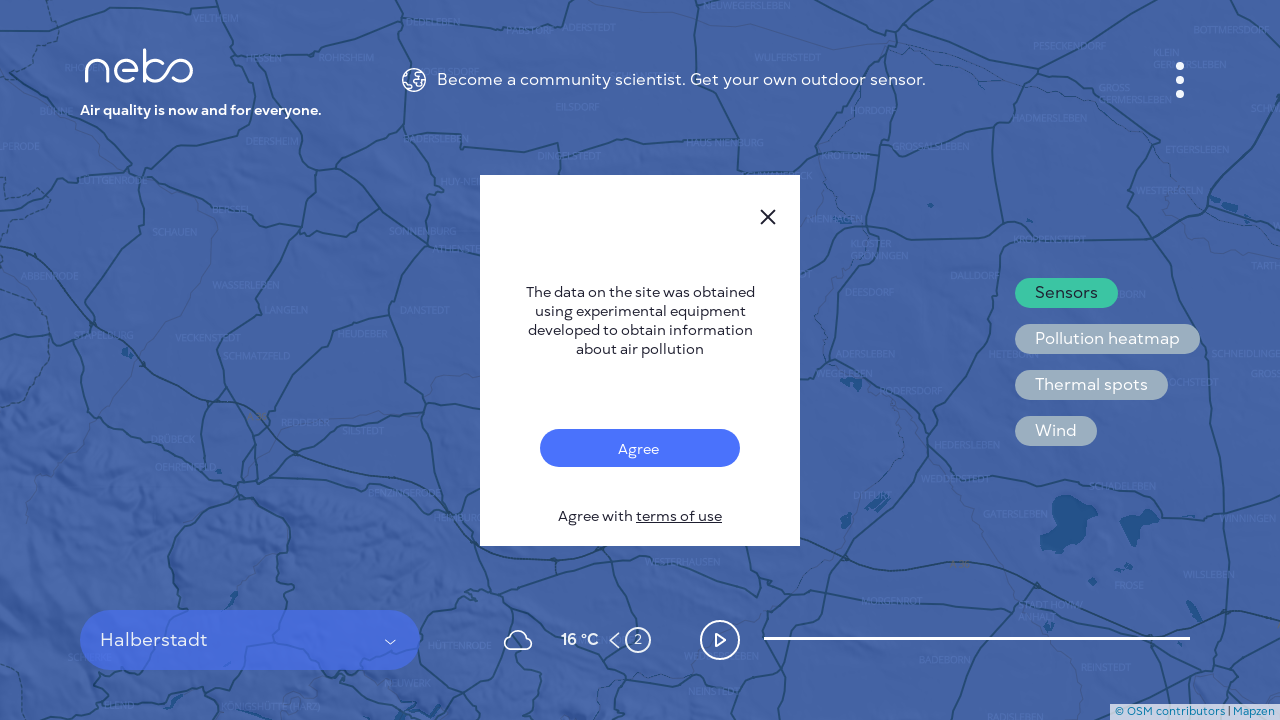

--- FILE ---
content_type: text/html; charset=utf-8
request_url: https://nebo.live/halberstadt
body_size: 7262
content:
<!DOCTYPE html>
<html>
<head>
<script async='' src='https://www.googletagmanager.com/gtag/js?id=UA-175055083-1'></script>
<script>
  window.dataLayer = window.dataLayer || [];
  function gtag(){dataLayer.push(arguments);}
  gtag('js', new Date());
  gtag('config', 'UA-175055083-1');
</script>
<title>Nebo.Live</title>
<link rel="shortcut icon" type="image/ico" href="/assets/favicon-f0d60bf91fd5bc8126833d493b5bf3f35c87c9fcfab15699c55bb9a47828454c.ico" />
<link rel="apple-touch-icon" type="image/ico" href="/assets/favicon-f0d60bf91fd5bc8126833d493b5bf3f35c87c9fcfab15699c55bb9a47828454c.ico" />
<meta name="csrf-param" content="authenticity_token" />
<meta name="csrf-token" content="BfBCpR+VXlUUPn3OmIZAF3HcRu+Sa6wdtpUUdn/tO8atrCUL8VdKkNhSU7CUiCgDchEoN3TeFZ6oTs4U+nOyVg==" />
<meta content='text/html; charset=UTF-8' http-equiv='Content-Type'>
<meta content='#3556A1' name='theme-color'>
<meta content='width=device-width, initial-scale=1' name='viewport'>
<meta content='Halberstadt' property='og:title'>
<meta content='Halberstadt Air Quality Index (AQI) is now translation missing: en.aqi_message_zone_-1 (). ' name='description'>
<meta content='Halberstadt Air Quality Index (AQI) is now translation missing: en.aqi_message_zone_-1 (). Public Air Monitoring Network' property='og:description'>
<meta content='https://nebo.live/en/halberstadt' property='og:url'>
<meta content='https://nebo.live/nebo-sq-b.jpg' property='og:image'>
<meta content='image/jpeg' property='og:image:type'>
<meta content='400' property='og:image:width'>
<meta content='400' property='og:image:height'>
<meta content='Nebo.Live logo' property='og:image:alt'>

<link rel="stylesheet" media="screen" href="//unpkg.com/leaflet@1.5.1/dist/leaflet.css" />
<link rel="stylesheet" media="screen" href="//cdn.jsdelivr.net/gh/orestbida/cookieconsent@v3.0.0-rc.17/dist/cookieconsent.css" />
<link rel="stylesheet" media="all" href="/assets/application-f66094620828d35821d1837af7b634831dbcb67d055652bfcb53e06e874e71f4.css" data-turbolinks-track="reload" />
<script src="//cdnjs.cloudflare.com/ajax/libs/jquery/3.3.1/jquery.min.js"></script>
<script src="//cdn.jsdelivr.net/npm/js-cookie@2/src/js.cookie.min.js"></script>
<script src="//code.highcharts.com/highcharts.js"></script>
<script src="//cdnjs.cloudflare.com/ajax/libs/jstimezonedetect/1.0.7/jstz.min.js"></script>
<script src="//cdn.jsdelivr.net/gh/orestbida/cookieconsent@v3.0.0-rc.17/dist/cookieconsent.umd.js"></script>

</head>
<body>
<div class='app'>
<div class='loader'>
<svg fill='none' viewbox='0 0 40 21' xmlns='http://www.w3.org/2000/svg'>
<defs>
<clippath id='clipPathId'>
<path d='M10.4374 19.8601C7.97939 19.8601 5.65537 18.9282 3.89633 17.2361C2.02663 15.4378 0.995645 13.0206 1.00001 10.4315C0.998558 7.83957 2.02807 5.42235 3.89777 3.62399C5.65827 1.93194 7.98084 1 10.4403 1H10.4665C12.9362 1.00728 15.2631 1.95232 17.0207 3.6604C17.0789 3.71573 17.1357 3.77252 17.191 3.82931C17.6657 4.31567 17.6585 5.09471 17.1721 5.57087C16.6858 6.04558 15.9067 6.0383 15.4305 5.55195C15.3898 5.50972 15.3475 5.46748 15.3039 5.42526C12.6376 2.83184 8.28664 2.82019 5.60586 5.39904C4.22251 6.72852 3.46239 8.51668 3.46239 10.4315C3.46239 12.3478 4.22397 14.1345 5.60586 15.464C8.275 18.0298 12.6143 18.0283 15.2806 15.4582L15.2826 15.4562C15.3256 15.4147 15.3671 15.3745 15.4072 15.3329L15.4597 15.2805L15.5179 15.2339C15.5325 15.2208 17.4298 13.6613 19.0928 10.1942C20.862 6.50718 22.8944 4.67938 23.2904 4.34447C23.3312 4.30227 23.3735 4.26143 23.4157 4.22069C25.1747 2.52573 27.4987 1.59087 29.9597 1.58942H29.9655C32.4235 1.58942 34.7475 2.52136 36.5065 4.21341C38.3762 6.01177 39.4072 8.42899 39.4028 11.018C39.4043 13.61 38.3748 16.0272 36.5051 17.8256C34.7446 19.5176 32.422 20.4496 29.9626 20.4496H29.9363C27.4667 20.4423 25.1398 19.4972 23.3822 17.7892C23.3239 17.7338 23.2672 17.677 23.2118 17.6202C22.7371 17.1339 22.7444 16.3548 23.2307 15.8787C23.7171 15.404 24.4961 15.4113 24.9723 15.8976C25.0131 15.9398 25.0553 15.9821 25.099 16.0243C27.7652 18.6177 32.1162 18.6294 34.797 16.0505C36.1803 14.721 36.9405 12.9329 36.9405 11.018C36.9405 9.10173 36.1789 7.31502 34.797 5.98555C32.1279 3.41981 27.7885 3.42126 25.1223 5.99138L25.1202 5.99345L25.1199 5.99367C25.0771 6.03508 25.0356 6.07514 24.9956 6.11661L24.9432 6.16903L24.8849 6.21563C24.8704 6.22873 22.9734 7.79006 21.3105 11.2572C19.5413 14.9442 17.5085 16.7702 17.1124 17.1051C17.0717 17.1473 17.0295 17.188 16.9873 17.2288L16.9872 17.2289C15.2281 18.9238 12.9041 19.8587 10.4432 19.8601H10.4374Z' fill='#d3d3d3'></path>
</clippath>
</defs>
<path d='M10.4374 19.8601C7.97939 19.8601 5.65537 18.9282 3.89633 17.2361C2.02663 15.4378 0.995645 13.0206 1.00001 10.4315C0.998558 7.83957 2.02807 5.42235 3.89777 3.62399C5.65827 1.93194 7.98084 1 10.4403 1H10.4665C12.9362 1.00728 15.2631 1.95232 17.0207 3.6604C17.0789 3.71573 17.1357 3.77252 17.191 3.82931C17.6657 4.31567 17.6585 5.09471 17.1721 5.57087C16.6858 6.04558 15.9067 6.0383 15.4305 5.55195C15.3898 5.50972 15.3475 5.46748 15.3039 5.42526C12.6376 2.83184 8.28664 2.82019 5.60586 5.39904C4.22251 6.72852 3.46239 8.51668 3.46239 10.4315C3.46239 12.3478 4.22397 14.1345 5.60586 15.464C8.275 18.0298 12.6143 18.0283 15.2806 15.4582L15.2826 15.4562C15.3256 15.4147 15.3671 15.3745 15.4072 15.3329L15.4597 15.2805L15.5179 15.2339C15.5325 15.2208 17.4298 13.6613 19.0928 10.1942C20.862 6.50718 22.8944 4.67938 23.2904 4.34447C23.3312 4.30227 23.3735 4.26143 23.4157 4.22069C25.1747 2.52573 27.4987 1.59087 29.9597 1.58942H29.9655C32.4235 1.58942 34.7475 2.52136 36.5065 4.21341C38.3762 6.01177 39.4072 8.42899 39.4028 11.018C39.4043 13.61 38.3748 16.0272 36.5051 17.8256C34.7446 19.5176 32.422 20.4496 29.9626 20.4496H29.9363C27.4667 20.4423 25.1398 19.4972 23.3822 17.7892C23.3239 17.7338 23.2672 17.677 23.2118 17.6202C22.7371 17.1339 22.7444 16.3548 23.2307 15.8787C23.7171 15.404 24.4961 15.4113 24.9723 15.8976C25.0131 15.9398 25.0553 15.9821 25.099 16.0243C27.7652 18.6177 32.1162 18.6294 34.797 16.0505C36.1803 14.721 36.9405 12.9329 36.9405 11.018C36.9405 9.10173 36.1789 7.31502 34.797 5.98555C32.1279 3.41981 27.7885 3.42126 25.1223 5.99138L25.1202 5.99345L25.1199 5.99367C25.0771 6.03508 25.0356 6.07514 24.9956 6.11661L24.9432 6.16903L24.8849 6.21563C24.8704 6.22873 22.9734 7.79006 21.3105 11.2572C19.5413 14.9442 17.5085 16.7702 17.1124 17.1051C17.0717 17.1473 17.0295 17.188 16.9873 17.2288L16.9872 17.2289C15.2281 18.9238 12.9041 19.8587 10.4432 19.8601H10.4374Z' fill='#d3d3d3'></path>
<path clip-path='url(#clipPathId)' d='M18.5 7L17.5 5.5L14 3L11 2L7 3L4.5 4.5L3 7L2 9.5L2.5 12L3.5 14.5L5.5 17L8 18.5H11.5L15 17.5L17.5 15.5L19 12.5L20.5 10L22 8L23.5 5.5L26.5 3.5L29 3H31.5L34 3.5L36 5.5L37.5 8L38 10V12.5L37.5 14.5L36 17L34 18L31.5 19H29L27 18.5L25 17.5L22.5 15L22 14.5' id='loader-anim-path' stroke-width='4' stroke='black' style='stroke-dasharray: 98;  stroke: #4479ff; stroke-linecap: round;'></path>
</svg>
</div>

<div class='interface'>
<div class='top'>
<div class='logo-wrap'>
<div class='logo'></div>
<div class='logo-text'>
Air quality is now and for everyone.
</div>
</div>
<div class='notice-top'>
<div class='notice-wrap'>
<img class="notice" alt="nebo-logo" src="/assets/earth-c47d947978eb49b406176738bce76bb05e08b76e5361cb20fafa2dee5df05d09.svg" />
<div class='text'>
<a href='https://nebo.live/pages/neboair'>
Become a community scientist. Get your own outdoor sensor.
</a>
</div>
</div>
</div>
<button aria-label='Menu' class='menu-button' data-open='menuPopup'>
<span></span>
</button>
</div>
<script>
  const notice       = document.querySelector('div.notice-wrap');
  const noticeHidden = document.querySelector('div.notice-hidden');
  
  const toggleMenu = () => {
    noticeHidden.classList.toggle('is-show');
  };
  
  notice.addEventListener('click', e => {
    e.stopPropagation();
  
    toggleMenu();
  });
  
  document.addEventListener('click', e => {
    if (noticeHidden) {
      let target = e.target;
      let its_hidden = target == noticeHidden || noticeHidden.contains(target);
      let its_notice = target == notice;
      let hidden_is_show = noticeHidden.classList.contains('is-show');
  
      if (!its_hidden && !its_notice && hidden_is_show) {
        toggleMenu();
      }
    }
  });
</script>

<div class='mid'>
<ul class='buttons'>
<li>
<button aria-label='Layers' data-open='tooltip'>
<svg fill='none' height='34' viewbox='0 0 34 34' width='34' xmlns='http://www.w3.org/2000/svg'>
<path d='M13.9571 20.7301L5.17377 15.1399C4.77184 14.884 4.44095 14.5308 4.21172 14.113C3.98248 13.6953 3.8623 13.2265 3.8623 12.75C3.8623 12.2735 3.98248 11.8047 4.21172 11.3869C4.44095 10.9692 4.77184 10.616 5.17377 10.3601L13.9571 4.76991C14.8665 4.19103 15.9221 3.88354 17.0001 3.88354C18.0781 3.88354 19.1337 4.19103 20.0431 4.76991L28.8264 10.3601C29.2284 10.616 29.5593 10.9692 29.7885 11.3869C30.0177 11.8047 30.1379 12.2735 30.1379 12.75C30.1379 13.2265 30.0177 13.6953 29.7885 14.113C29.5593 14.5308 29.2284 14.884 28.8264 15.1399L20.0431 20.7301C19.1337 21.309 18.0781 21.6164 17.0001 21.6164C15.9221 21.6164 14.8665 21.309 13.9571 20.7301Z' stroke-width='2' stroke='white'></path>
<path d='M25.9053 17L28.8279 18.8601C29.2298 19.116 29.5607 19.4692 29.7899 19.8869C30.0191 20.3047 30.1393 20.7735 30.1393 21.25C30.1393 21.7265 30.0191 22.1953 29.7899 22.6131C29.5607 23.0308 29.2298 23.384 28.8279 23.6399L20.0431 29.2301C19.1337 29.809 18.0781 30.1164 17.0001 30.1164C15.9221 30.1164 14.8665 29.809 13.9571 29.2301L5.17377 23.6399C4.77184 23.384 4.44095 23.0308 4.21172 22.6131C3.98248 22.1953 3.8623 21.7265 3.8623 21.25C3.8623 20.7735 3.98248 20.3047 4.21172 19.8869C4.44095 19.4692 4.77184 19.116 5.17377 18.8601L8.09494 17' stroke-width='2' stroke='white'></path>
</svg>
</button>
<div class='tooltip'>
<ul>
<li>
<p id='toggleLayer_sensors'>
Sensors
</p>
</li>
<li>
<p id='toggleLayer_heatmap'>
Pollution heatmap
</p>
</li>
<li>
<p id='toggleLayer_thermal_spots'>
Thermal spots
</p>
</li>
<li>
<p id='toggleLayer_wind_global'>
Wind
</p>
</li>
</ul>
</div>
</li>
</ul>
</div>

<div class='bot'>
<div class='wrap-select-weather'>
<div class='select-subject'>
<div class='selected'>
<span>
Halberstadt
</span>
</div>
<div class='places'>
<div class='body'>
<div class='cities' id='cities_list'></div>
<div class='empty' id='cities_notise'></div>
</div>
<div class='search'>
<input placeholder='Enter city name' type='text'>
<img alt="S" src="/assets/search-8e28ca5db55c9a0e46a63b28c166cbff5b0b147e2e9f60253c0fd6322aad90cc.svg" />
</div>
</div>
</div>

<div class='weather-wrap'>
<div class='weather'>
<div class='weather-img cloud'></div>
<div class='temperature'>
16 &degC
</div>
<div class='wind'>
<img id="wind-direction" style="transform: translate(-50%, -50%) rotate(270deg);" title="2 m\s" src="/assets/wind-direction-9f0ba8b14d248ddeea24dfe0bbc2ad53e486e5b912e6580f3564c9da98bad8d8.svg" />
<span>
2
</span>
</div>
</div>
</div>
</div>
<button aria-label='Playpause timeline' class='play-button is-stop'>
<span></span>
</button>
<div class='history-slider'></div>
</div>

</div>
<div class='popup' id='menuPopup'>
<button aria-label='close' class='close'>
<img alt="X" src="/assets/close-e1f178e63eedadde5de5bbf22de4af340bca22c1e3f34c6c3f38600a6e310db3.svg" />
</button>
<div class='body'>
<nav class='main-menu'>
<ul>
<li>
<a href="/en/users/me">Cabinet</a>
</li>
<li>
<a class='active' href='/'>
City map
</a>
</li>
<li>
<a href='https://nebo.live/pages/en/neboair'>
Sensor Nebo
</a>
</li>
<li>
<a href='https://nebo.live/pages/en/'>
About us
</a>
</li>
<li>
<a class='language' href='#'>
Site language
<svg fill='none' height='6' viewBox='0 0 7 6' width='7'>
<path d='M3.5 6L0.468911 0.750001L6.53109 0.75L3.5 6Z'></path>
</svg>
</a>
<ul id='language-menu'>
<li>
<a href='/en/halberstadt'>
English
</a>
</li>
<li>
<a href='/cs/halberstadt'>
Česky
</a>
</li>
<li>
<a href='/de/halberstadt'>
Deutsch
</a>
</li>
<li>
<a href='/es/halberstadt'>
Español
</a>
</li>
<li>
<a href='/fr/halberstadt'>
Français
</a>
</li>
</ul>
</li>
</ul>
</nav>
<div class='wrap-button-menu'>
<div class='button-menu'>
<nav class='menu-two'>
<ul>
<li>
<a href='https://nebo.live/pages/en/works'>
How it works
</a>
</li>
<li>
<a href='https://nebo.live/pages/en/research'>
Research
</a>
</li>
<li>
<a href='https://nebo.live/pages/en/privacy-policy'>
Privacy policy
</a>
</li>
<li>
<a href='https://nebo.live/pages/en/terms-conditions'>
Terms &amp; Conditions
</a>
</li>
<li>
<a href='https://nebo.live/pages/en/installation'>
Installation guide
</a>
</li>
<li>
<a href='https://nebo.live/pages/en/api'>
API
</a>
</li>
<li>
<a href='https://nebo.live/pages/en/faq'>
FAQ
</a>
</li>
<li>
<a href='https://nebo.live/pages/en/contact'>
Contacts us
</a>
</li>
</ul>
</nav>
<nav class='menu-app'>
<ul>
<li>
<a href='https://play.google.com/store/apps/details?id=nebo.live'>
<div class='android'></div>
</a>
</li>
<li>
<a href='https://apps.apple.com/app/id1271451328'>
<div class='apple'></div>
</a>
</li>
</ul>
</nav>
</div>
</div>
</div>
</div>
<script>
  var language = document.querySelector('.language');
  
  language.addEventListener("click", function () {
    language.classList.toggle('active');
  });
  
  language.addEventListener('blur', function() {
    language.classList.remove('active');
  });
</script>

<div class='map' id='mapInstance'></div>
<div class='popup' id='ratingPollutionPopup'>
<button class='close'>
<img alt="close" src="/assets/close-e1f178e63eedadde5de5bbf22de4af340bca22c1e3f34c6c3f38600a6e310db3.svg" />
</button>
<div class='body'></div>
</div>
<div class='popup' id='graficPollutionPopup'>
<div class='body'></div>
</div>
<div id='experimental-notification-wrapper'>
<div class='experimental-notification'>
<button class='close' id='notification-close'>
<img alt="X" src="/assets/close-e1f178e63eedadde5de5bbf22de4af340bca22c1e3f34c6c3f38600a6e310db3.svg" />
</button>
<div class='information'>
The data on the site was obtained using experimental equipment developed to obtain information about air pollution
</div>
<div class='toggles'>
<div class='toggle'>
<label for='toggle_experimental_notification'>
<input id='toggle_experimental_notification' type='checkbox' value='value'>
<span>
Agree
</span>
</input>
</label>
<div class='text'>
Agree with <a href='https://en.nebo.live/terms_of_use' target='_blank'>terms of use</a>
</div>
</div>
</div>
</div>
</div>

<div class='hided'></div>
<script src="//unpkg.com/leaflet@1.5.1/dist/leaflet.js"></script>
<script src="//unpkg.com/leaflet.markercluster@1.4.1/dist/leaflet.markercluster.js"></script>
<script src="/assets/libraries/leaflet-velocity-6d4d864f4b4186ccefbf52307be521bf5b07defe51057da1b65ab5250404170c.js"></script>
<script src="/assets/libraries/leaflet-hillshade-9d1d52025b9f43d0ab31a372a7400de95437d4f25e4582b4e8683576ba1c28bb.js"></script>
<script src="/assets/heatmap/heatmap-10b1d3e04fa61972413245fa7e945561852795bc03b95f70c47bc3f8b60177d1.js"></script>
<script src="/assets/heatmap/leaflet-heatmap-1cd22b22b9dd294819652c6cfd9197d8d8c1ebf0a1746e561b090f4df651f64d.js"></script>
<script src="/assets/leaflet-util-673fd54ecbbf357152e0fd5484f16c9ed5b9327023074ceda244487023583589.js"></script>
<script src="/assets/layer-buttons-c5069d971dffcac80f7de2b523ba0a8ed3944c55e1a1cee0372f25b9ee4d0911.js"></script>
<script src="/assets/util-1e2e2c08a03d380871af69aeacacac17133c70c15a4fe98790bbfbb7dbecd787.js"></script>
<script src="/assets/searcher-159490ff604f6d189d2b0001ddfbd2d631564b8c9c0691e25729c11cb9135368.js"></script>
<script src="/assets/timeline-c5fad2b7ab9297a07ec58a46456df3b28e081662c39bd2cf4cdc5adccb762289.js"></script>
<script>
  Cookies.set("root_path", "/en/halberstadt", { expires: 730 });
  
  var past = [[-1]];
  var meteos = [[-2, 270, 2, "04d"]];
  var markers = [];
  var markers_cities = [];
  
  var nil = -1;
  
  var map;
  var max_heatmap = 300;
  
  var cluster_markers = [];
  var cluster_claims = [];
  
  var testData = {
    max: max_heatmap,
    min: 50,
    data: getPointsMarkers()
  };
  
  var cfg = {
    gradient: {
      '0'   : '#3556A1',
      '0.2' : '#EDC51E',
      '0.4' : '#FF9C00',
      '0.6' : '#FF4B39',
      '1'   : '#0f0f0f'
    },
    "minOpacity": .8,
    "blur": 1,
    "radius": 0.02,
    "scaleRadius": true,
    "latField": 'lat',
    "lngField": 'lng',
    "valueField": 'count'
  };
  
  var mymap = L.map('mapInstance', {
    minZoom: 1,
    maxZoom: 18
  }).setView([51.8895, 11.0559], 11);
  
  var heatmapLayer = new HeatmapOverlay(cfg);
  var cluster = L.markerClusterGroup();
  var cities = L.markerClusterGroup();
  var thermal_layer = L.layerGroup();
  var velocityLayer = L.velocityLayer();
  var hillshade_data = {vert: 5, sunEl: 45, sunAz: 45, resolution: 100};
  
  $("#list-sensors-link").click(function() {
    document.querySelector(".loader").classList.add("is-show");
  });
  
  function initMap() {
    L.tileLayer('https://nebo.live/tiles/styles/nebo/{z}/{x}/{y}.png', {
        maxZoom: 18,
        attribution: '<a href="https://www.openstreetmap.org/copyright" target="_blank">© OSM contributors</a> | <a href="https://mapzen.com/" target="_blank">Mapzen</a>',
        id: 'mapbox.streets'
      }).addTo(mymap);
  
    mymap.attributionControl.setPrefix(false);
  
    mymap.on('zoomend',function(e){
        hillshade_data.resolution = 0.2 * Math.pow(2, 20 - mymap.getZoom());
    });
  
    mymap.on('layeradd', function(evt) {
        if (evt.layer.options.myLayerId == 2) {
            console.log('Layer added: ', evt.layer.options.myLayerId);
            ajax_get('/en/cities/all/average.json', function(data) {
                cities = setMarkersJSON(mymap, data, false, "halberstadt", false);
                mymap.addLayer(cities);
            });
        }
    });
  
    var hillshade = L.tileLayer.Hillshade('https://s3.amazonaws.com/elevation-tiles-prod/terrarium/{z}/{x}/{y}.png', {
        calculateElevation: function(pixel) {
            // The method used to extract elevations from the DEM.
            // red + green * 2 + blue * 3
            //
            // Other frequently used methods include the Mapbox format
            // (red * 256 * 256 + green * 256 + blue) * 0.1 - 10000
            // and the Terrarium format
            // (red * 256 + green + blue / 256) - 32768
            //
            return (pixel[0] * 256 + pixel[1] + pixel[2] / 256) - 32768;
        },
        data: hillshade_data,
        opacity: 0.1
    }).addTo(mymap);
  
    heatmapLayer.addTo(mymap)
  
    var latlng = L.latLng(56.008647, 92.870700);
  
    var iconOptions = {
      circleColor: 'red',
      circleText: "150",
      fontColor: 'white'
    };
  
    cluster = setMarkers(mymap, markers, true, "", true, true, 2);
    mymap.addLayer(cluster);
  
    // check current cookies state and do action
    if (+Cookies.get("show_sensors") || !Cookies.get("show_sensors")) {
        showSensors();
        document.querySelector('#toggleLayer_sensors').classList.add('is-selected');
    } else {
        hideSensors();
    }
    if (+Cookies.get("show_heatmap")) {
        showHeatMap();
        document.querySelector('#toggleLayer_heatmap').classList.add('is-selected');
    } else {
        hideHeatMap();
    }
    if (+Cookies.get("show_thermal_spots")) {
        showThermal();
        document.querySelector('#toggleLayer_thermal_spots').classList.add('is-selected');
    } else {
        hideThermal();
    }
    if (+Cookies.get("show_wind_global")) {
        loadWindGlobal();
        document.querySelector('#toggleLayer_wind_global').classList.add('is-selected');
    } else {
        hideWindGlobal();
    }
  }
  
  $( document ).ready(function(){
    initMap();
    if(window.location.href.includes('?noui')){
      document.querySelector('.interface .menu-button').remove();
      document.querySelector('.interface .mid').remove();
      document.querySelector('.interface .bot').remove();
      document.querySelector('.leaflet-control-container').remove();
    }
  });
</script>


</div>
<script src="/assets/firebase/firebase-4f855fd3860975c7d5cb2e9a7f61e8ef0a4598bbec17999f65cfef0e6e29b886.js"></script>
<script src="/assets/firebase/firebase-notification-d5f650b16ed1bbd43b48e189b2cb7ad4a03b6198ad85239030e043db241830fa.js"></script>
<script src="/assets/application-fea25e66a66c1233083e7a7dae92563b256d7ecab89f2d75c8081afdde757ade.js" data-turbolinks-track="reload"></script>
</body>
</html>
<script>
  CookieConsent.run({
    categories: {
        necessary: {
            enabled: true,  // this category is enabled by default
            readOnly: true  // this category cannot be disabled
        },
        analytics: {}
    },
  
    language: {
        default: 'en',
        translations: {
            en: {
                consentModal: {
                    title: 'We use cookies',
                    description: 'By clicking “Accept all”, you agree Nebo can store cookies on your device and disclose information in accordance with our <a href="https://nebo.live/pages/privacy-policy">Policy</a>',
                    acceptAllBtn: 'Accept all',
                    acceptNecessaryBtn: 'Accept only necessary',
                    showPreferencesBtn: 'Manage Individual preferences'
                },
                preferencesModal: {
                    title: 'Manage cookie preferences',
                    acceptAllBtn: 'Accept all',
                    acceptNecessaryBtn: 'Reject all',
                    savePreferencesBtn: 'Accept current selection',
                    closeIconLabel: 'Close modal',
                    sections: [
                        {
                            title: 'Strictly Necessary cookies',
                            description: 'These cookies are essential for the proper functioning of the website and cannot be disabled.',
  
                            //this field will generate a toggle linked to the 'necessary' category
                            linkedCategory: 'necessary'
                        }
                    ]
                }
            }
        }
    }
  });
</script>


--- FILE ---
content_type: text/css
request_url: https://nebo.live/assets/application-f66094620828d35821d1837af7b634831dbcb67d055652bfcb53e06e874e71f4.css
body_size: 9850
content:
/*! normalize.css v8.0.1 | MIT License | github.com/necolas/normalize.css */html{line-height:1.15;-webkit-text-size-adjust:100%}body{margin:0}main{display:block}h1{font-size:2em;margin:0.67em 0}hr{box-sizing:content-box;height:0;overflow:visible}pre{font-family:monospace, monospace;font-size:1em}a{background-color:transparent}abbr[title]{border-bottom:none;text-decoration:underline;-webkit-text-decoration:underline dotted;text-decoration:underline dotted}b,strong{font-weight:bolder}code,kbd,samp{font-family:monospace, monospace;font-size:1em}small{font-size:80%}sub,sup{font-size:75%;line-height:0;position:relative;vertical-align:baseline}sub{bottom:-0.25em}sup{top:-0.5em}img{border-style:none}button,input,optgroup,select,textarea{font-family:inherit;font-size:100%;line-height:1.15;margin:0}button,input{overflow:visible}button,select{text-transform:none}button,[type="button"],[type="reset"],[type="submit"]{-webkit-appearance:button}button::-moz-focus-inner,[type="button"]::-moz-focus-inner,[type="reset"]::-moz-focus-inner,[type="submit"]::-moz-focus-inner{border-style:none;padding:0}button:-moz-focusring,[type="button"]:-moz-focusring,[type="reset"]:-moz-focusring,[type="submit"]:-moz-focusring{outline:1px dotted ButtonText}fieldset{padding:0.35em 0.75em 0.625em}legend{box-sizing:border-box;color:inherit;display:table;max-width:100%;padding:0;white-space:normal}progress{vertical-align:baseline}textarea{overflow:auto}[type="checkbox"],[type="radio"]{box-sizing:border-box;padding:0}[type="number"]::-webkit-inner-spin-button,[type="number"]::-webkit-outer-spin-button{height:auto}[type="search"]{-webkit-appearance:textfield;outline-offset:-2px}[type="search"]::-webkit-search-decoration{-webkit-appearance:none}::-webkit-file-upload-button{-webkit-appearance:button;font:inherit}details{display:block}summary{display:list-item}template{display:none}[hidden]{display:none}html{font-family:'Gogh';box-sizing:border-box;font-size:16px;background-color:#fff;color:#1f1f30;height:100%;min-height:100%}body{box-sizing:border-box;-webkit-font-smoothing:antialiased;-moz-osx-font-smoothing:grayscale;height:100%;min-height:100%}*{box-sizing:border-box}a{text-decoration:none;color:inherit}ul{margin:0;list-style:none;padding:0}p{margin:0}h1,h2,h3,h4,h5{margin:0;font-weight:400;font-size:inherit}input{border:none;background-color:transparent;color:inherit;font-family:inherit;border-radius:0;-webkit-appearance:none;-moz-appearance:none;appearance:none;box-shadow:none !important;padding:0}input::-ms-clear{display:none}input::-webkit-contacts-auto-fill-button{visibility:hidden;display:none !important;pointer-events:none;position:absolute;right:0}input::-webkit-credentials-auto-fill-button{visibility:hidden;display:none !important;pointer-events:none;position:absolute;right:0}button{border:none;font-family:inherit;padding:0;background-color:transparent;color:inherit;outline:none;cursor:pointer}select{border:none;background-color:transparent;font-family:inherit;-webkit-appearance:none;padding:0;-moz-appearance:none;appearance:none}svg{max-width:100%}.disable-hover,.disable-hover *{pointer-events:none !important}.show-center{position:relative}.show-center:after{content:'';width:1px;height:100%;display:block;position:absolute;background:red;left:50%;top:50%;transform:translate(-50%, -50%)}.show-center:before{content:'';width:100%;height:1px;display:block;position:absolute;background:red;left:50%;top:50%;transform:translate(-50%, -50%)}#__bs_notify__{top:auto !important;bottom:0 !important;border-top-left-radius:5px !important;border-bottom-left-radius:0 !important}/*! nouislider - 14.5.0 - 5/11/2020 */.noUi-target{-webkit-touch-callout:none;-webkit-tap-highlight-color:rgba(0,0,0,0);-webkit-user-select:none;touch-action:none;-moz-user-select:none;user-select:none;box-sizing:border-box;position:relative}.noUi-target *{-webkit-touch-callout:none;-webkit-tap-highlight-color:rgba(0,0,0,0);-webkit-user-select:none;touch-action:none;-moz-user-select:none;user-select:none;box-sizing:border-box}.noUi-base{width:100%;height:100%;position:relative;z-index:1}.noUi-connects{width:100%;height:100%;position:relative;z-index:1;overflow:hidden;z-index:0}.noUi-connect,.noUi-origin{will-change:transform;position:absolute;z-index:1;top:0;right:0;-ms-transform-origin:0 0;-webkit-transform-origin:0 0;-webkit-transform-style:preserve-3d;transform-origin:0 0;transform-style:flat}.noUi-connect{height:100%;width:100%}.noUi-origin{height:10%;width:10%}.noUi-txt-dir-rtl.noUi-horizontal .noUi-origin{left:0;right:auto}.noUi-vertical .noUi-origin{width:0}.noUi-horizontal .noUi-origin{height:0}.noUi-handle{backface-visibility:hidden;position:absolute}.noUi-touch-area{height:100%;width:100%}.noUi-state-tap .noUi-connect,.noUi-state-tap .noUi-origin{transition:transform 0.3s}.noUi-state-drag *{cursor:inherit !important}.noUi-horizontal{height:18px}.noUi-horizontal .noUi-handle{width:34px;height:28px;right:-17px;top:-6px}.noUi-vertical{width:18px}.noUi-vertical .noUi-handle{width:28px;height:34px;right:-6px;top:-17px}.noUi-txt-dir-rtl.noUi-horizontal .noUi-handle{left:-17px;right:auto}.noUi-target{background:#FAFAFA;border-radius:4px;border:1px solid #D3D3D3;box-shadow:inset 0 1px 1px #F0F0F0, 0 3px 6px -5px #BBB}.noUi-connects{border-radius:3px}.noUi-connect{background:#3FB8AF}.noUi-draggable{cursor:ew-resize}.noUi-vertical .noUi-draggable{cursor:ns-resize}.noUi-handle{border:1px solid #D9D9D9;border-radius:3px;background:#FFF;cursor:default;box-shadow:inset 0 0 1px #FFF, inset 0 1px 7px #EBEBEB, 0 3px 6px -3px #BBB}.noUi-active{box-shadow:inset 0 0 1px #FFF, inset 0 1px 7px #DDD, 0 3px 6px -3px #BBB}.noUi-handle:before{content:"";display:block;position:absolute;height:14px;width:1px;background:#E8E7E6;left:14px;top:6px}.noUi-handle:after{content:"";display:block;position:absolute;height:14px;width:1px;background:#E8E7E6;left:14px;top:6px;left:17px}.noUi-vertical .noUi-handle:before{width:14px;height:1px;left:6px;top:14px}.noUi-vertical .noUi-handle:after{width:14px;height:1px;left:6px;top:14px;top:17px}[disabled] .noUi-connect{background:#B8B8B8}[disabled].noUi-target,[disabled].noUi-handle,[disabled] .noUi-handle{cursor:not-allowed}.noUi-pips{box-sizing:border-box;position:absolute;color:#999}.noUi-pips *{box-sizing:border-box}.noUi-value{position:absolute;white-space:nowrap;text-align:center}.noUi-value-sub{color:#ccc;font-size:10px}.noUi-marker{position:absolute;background:#CCC}.noUi-marker-sub,.noUi-marker-large{background:#AAA}.noUi-pips-horizontal{padding:10px 0;height:80px;top:100%;left:0;width:100%}.noUi-value-horizontal{transform:translate(-50%, 50%)}.noUi-rtl .noUi-value-horizontal{transform:translate(50%, 50%)}.noUi-marker-horizontal.noUi-marker{margin-left:-1px;width:2px;height:5px}.noUi-marker-horizontal.noUi-marker-sub{height:10px}.noUi-marker-horizontal.noUi-marker-large{height:15px}.noUi-pips-vertical{padding:0 10px;height:100%;top:0;left:100%}.noUi-value-vertical{transform:translate(0, -50%);padding-left:25px}.noUi-rtl .noUi-value-vertical{transform:translate(0, 50%)}.noUi-marker-vertical.noUi-marker{width:5px;height:2px;margin-top:-1px}.noUi-marker-vertical.noUi-marker-sub{width:10px}.noUi-marker-vertical.noUi-marker-large{width:15px}.noUi-tooltip{display:block;position:absolute;border:1px solid #D9D9D9;border-radius:3px;background:#fff;color:#000;padding:5px;text-align:center;white-space:nowrap}.noUi-horizontal .noUi-tooltip{transform:translate(-50%, 0);left:50%;bottom:120%}.noUi-vertical .noUi-tooltip{transform:translate(0, -50%);top:50%;right:120%}.noUi-horizontal .noUi-origin>.noUi-tooltip{transform:translate(50%, 0);left:auto;bottom:10px}.noUi-vertical .noUi-origin>.noUi-tooltip{transform:translate(0, -18px);top:auto;right:28px}@font-face{font-family:'Gogh';src:url(/assets/Spacetype-Gogh-Regular-f21573dba273c9162e0461835b8ca457261c0eed5d837517df3447deb7f8a975.woff) format("woff");font-weight:normal;font-style:normal}@font-face{font-family:'Gogh';src:url(/assets/Spacetype-Gogh-Bold-cbbe5a416e83b9c957cfe19d17437c635ca45d3316643da877b1763e835219e8.woff) format("woff");font-weight:bold;font-style:normal}.map-canvas{position:relative;top:0px;left:0px;height:100vh;width:100vw;z-index:0;background-color:#3556a1;float:left}.leaflet-container{background-color:#3556a1}.map-legend{position:absolute;width:30px;height:300px;left:30px;bottom:30%;z-index:10;border-radius:40px;background:#5C8DFD;background:linear-gradient(to top, #5C8DFD 0, #5C8DFD 7%, #F2C40F 12%, #F2C40F 25%, #F39C11 40%, #E84C3D 60%, #373746 80%);filter:progid:dximagetransform.microsoft.gradient(startcolorstr='$color_cerulean_approx', endcolorstr='$zone_5_back', gradienttype=1 )}.map-legend .zone{text-align:center;color:white}.map-legend .z-160{padding-top:15px;color:#E84C3D}.map-legend .z-55{padding-top:90px}.map-legend .z-35{padding-top:50px}.map-legend .z-12{padding-top:25px}.map-legend .z-0{padding-top:15px}.marker-inactive{display:none !important;color:gray;background-color:gray;font-size:20px;text-align:center;width:35px;white-space:nowrap}.map-label-claim{color:darkgrey;background-color:#fff0f5;font-size:20px;text-align:center;width:38px;white-space:nowrap;display:none !important}[class^='marker-zone']{font-size:14px;text-align:center;width:35px;white-space:nowrap}.marker-zone1{color:#1F1F30;background-color:#5C8DFD}.marker-zone2{color:#1F1F30;background-color:#F2C40F}.marker-zone3{color:#1F1F30;background-color:#F39C11}.marker-zone4{color:#1F1F30;background-color:#E84C3D}.marker-zone5{color:#E84C3D;background-color:#373746}.marker-zone6{color:#E84C3D;background-color:#000000}#floating-panel{position:absolute;top:10px;left:25%;z-index:5;background-color:#fff;padding:5px;border:1px solid #999;text-align:center;line-height:30px;padding-left:10px}.my-div-icon{min-width:24px;min-height:24px;border-radius:24px}.my-div-icon .sensor-link-remote{display:none}.my-div-icon-cluster{height:100%;width:100%;border-radius:60px}.my-div-icon-cluster .my-div-span{top:6px}.my-div-span{box-sizing:border-box;width:100%;height:100%;text-align:center;display:block;margin-top:3px;top:0;position:relative}.leaflet-cluster-anim .leaflet-marker-icon,.leaflet-cluster-anim .leaflet-marker-shadow{transition:transform 0.3s ease-out, opacity 0.3s ease-in}.leaflet-cluster-spider-leg{transition:stroke-dashoffset 0.3s ease-out, stroke-opacity 0.3s ease-in}.zone0{color:#1F1F30;background-color:#5C8DFD}.zone1{color:#1F1F30;background-color:#5C8DFD}.zone2{color:#1F1F30;background-color:#F2C40F}.zone3{color:#1F1F30;background-color:#F39C11}.zone4{color:#1F1F30;background-color:#E84C3D}.zone5{color:#E84C3D;background-color:#373746}.zone6{color:#E84C3D;background-color:#000000}*{-webkit-tap-highlight-color:transparent}@keyframes move{from{stroke-dashoffset:0}to{stroke-dashoffset:196}}.app{z-index:5000;height:100%;width:100%;overflow:hidden;position:fixed;top:0;right:0;bottom:0;left:0}.app .map{background:#3556A1;z-index:1000;position:absolute;top:0;right:0;bottom:0;left:0}.app .map .leaflet-control-container .leaflet-top.leaflet-left{display:none}@media screen and (max-width: 1023px){.app .map .leaflet-control-container .leaflet-top.leaflet-left{top:165px}}.app .interface{z-index:2000;position:absolute;top:0;right:0;bottom:0;left:0;width:100%;height:100%;pointer-events:none;display:flex;flex-direction:column;justify-content:space-between}.app .interface .top{width:100%;display:flex;align-items:center;box-sizing:border-box;padding:40px 80px 0 80px;z-index:1}@media screen and (max-width: 1023px){.app .interface .top{z-index:auto;flex-wrap:wrap;padding:40px 20px 0 20px}}.app .interface .top>*{pointer-events:auto;flex-shrink:0}.app .interface .top .logo-wrap{margin-right:80px}@media screen and (max-width: 768px){.app .interface .top .logo-wrap{margin-right:40px}}@media screen and (max-width: 576px){.app .interface .top .logo-wrap{margin-right:0}}.app .interface .top .logo-wrap .logo{background-image:url(/assets/logo-3d7e735ae76be30efc426a1a70810825014db244fe1dc19f3b434df784cd4cef.svg);background-size:contain;background-repeat:no-repeat;pointer-events:none;height:50px;width:120px}@media screen and (max-width: 768px){.app .interface .top .logo-wrap .logo{width:80px;height:30px;background-size:82px 35px;background-position:-1px -4px}}.app .interface .top .logo-wrap .logo-text{color:#FFFFFF;font-weight:bold;font-size:14px;line-height:19px;margin-top:10px}@media screen and (max-width: 768px){.app .interface .top .logo-wrap .logo-text{font-size:10px;line-height:14px}}@media screen and (max-width: 576px){.app .interface .top .logo-wrap .logo-text{display:none}}.app .interface .top .notice-top{position:relative}.app .interface .top .notice-top .notice-wrap{display:flex;align-items:center;width:100%;cursor:pointer}@media screen and (max-width: 900px){.app .interface .top .notice-top .notice-wrap{max-width:355px}}@media screen and (max-width: 640px){.app .interface .top .notice-top .notice-wrap{max-width:285px}}@media screen and (max-width: 576px){.app .interface .top .notice-top .notice-wrap{display:none}}.app .interface .top .notice-top .notice-wrap .notice{margin-right:11px}.app .interface .top .notice-top .notice-wrap .text{color:#FFFFFF;font-size:16px;line-height:22px;font-weight:normal}.app .interface .top .notice-top .notice-hidden{position:absolute;top:30px;width:100%;left:0;visibility:hidden;opacity:0;transition:all 0.5s}@media screen and (max-width: 640px){.app .interface .top .notice-top .notice-hidden{top:48px}}.app .interface .top .notice-top .notice-hidden .notice-text-wrap{background-color:#fff;padding:20px}.app .interface .top .notice-top .notice-hidden .notice-text-wrap .text{text-align:left;font-size:12px;line-height:22px}.app .interface .top .notice-top .notice-hidden.is-show{visibility:visible;opacity:1}@media screen and (max-width: 576px){.app .interface .top .notice-top .notice-hidden.is-show{display:none}}.app .interface .top .menu-button{display:flex;flex-direction:column;align-items:center;margin-left:auto;padding:22px 16px}@media screen and (max-width: 576px){.app .interface .top .menu-button{padding:5px 12px}}.app .interface .top .menu-button:hover span,.app .interface .top .menu-button:hover:after,.app .interface .top .menu-button:hover:before{opacity:0.7}.app .interface .top .menu-button span,.app .interface .top .menu-button:after,.app .interface .top .menu-button:before{content:'';display:block;border-radius:50%;background-color:#f2f7fd;margin-bottom:6px;transition:opacity 0.2s ease;width:8px;height:8px}@media screen and (max-width: 768px){.app .interface .top .menu-button span,.app .interface .top .menu-button:after,.app .interface .top .menu-button:before{width:6px;height:6px}}.app .interface .top .menu-button:after{margin-bottom:0}.app .interface .top .prediction-deprecated{display:flex;align-items:center;line-height:19px;color:#ecf1f6;pointer-events:none;font-size:16px;margin:4px 0 0 25px}@media screen and (max-width: 1023px){.app .interface .top .prediction-deprecated{font-size:11px;margin:16px 0 0 18px;text-align:center;order:5;flex-grow:3}}.app .interface .mid{align-self:flex-end;padding-top:0}.app .interface .mid>*{flex-shrink:0}.app .interface .mid .buttons{display:flex;flex-direction:column;padding-bottom:0;padding-right:80px}@media screen and (max-width: 1023px){.app .interface .mid .buttons{padding-right:20px}}.app .interface .mid .buttons>li{position:relative;text-align:right}@media screen and (max-width: 1023px){.app .interface .mid .buttons>li{margin:11px 0}}.app .interface .mid .buttons>li>button,.app .interface .mid .buttons>li>a{width:34px;height:34px;pointer-events:auto;display:none;transition:background-color 0.3s ease;position:relative}@media screen and (max-width: 768px){.app .interface .mid .buttons>li>button,.app .interface .mid .buttons>li>a{display:inline-block}}.app .interface .mid .buttons>li>button svg *,.app .interface .mid .buttons>li>a svg *{transition:fill 0.3s ease}.app .interface .mid .buttons>li>button svg,.app .interface .mid .buttons>li>a svg{pointer-events:none}@media screen and (max-width: 1023px){.app .interface .mid .buttons>li>button svg,.app .interface .mid .buttons>li>a svg{transform:scale(0.9)}}.app .interface .mid .buttons>li>button.is-focused svg *,.app .interface .mid .buttons>li>button:hover svg *,.app .interface .mid .buttons>li>a.is-focused svg *,.app .interface .mid .buttons>li>a:hover svg *{stroke:#9BAFC0}.app .interface .mid .buttons>li .tooltip{opacity:1;height:auto;pointer-events:auto}@media screen and (max-width: 768px){.app .interface .mid .buttons>li .tooltip{transition:all 0.3s ease;opacity:0;height:0;pointer-events:none}}.app .interface .mid .buttons>li .tooltip.is-show{opacity:1;height:auto;pointer-events:auto}.app .interface .mid .buttons>li .tooltip ul{padding-top:4px;position:relative;text-align:left}@media screen and (max-width: 768px){.app .interface .mid .buttons>li .tooltip ul{text-align:right}}.app .interface .mid .buttons>li .tooltip ul li a,.app .interface .mid .buttons>li .tooltip ul li p{display:inline-block;background:#9BAFC0;margin:8px 0;padding:4px 20px;border-radius:28px;box-sizing:border-box;transition:color 0.3s ease;font-size:16px;line-height:22px;cursor:pointer;text-align:right;color:#FFFFFF}@media screen and (max-width: 768px){.app .interface .mid .buttons>li .tooltip ul li a,.app .interface .mid .buttons>li .tooltip ul li p{margin:3px 0;font-size:14px;line-height:19px}}.app .interface .mid .buttons>li .tooltip ul li a:not(.is-selected):hover,.app .interface .mid .buttons>li .tooltip ul li p:not(.is-selected):hover{color:#1f1f30;background-color:#EEEEEE}.app .interface .mid .buttons>li .tooltip ul li a.is-selected,.app .interface .mid .buttons>li .tooltip ul li p.is-selected{background-color:#3BC5A3;color:#1F1F30}.app .interface .mid .buttons>li .tooltip ul li a[disable],.app .interface .mid .buttons>li .tooltip ul li p[disable]{color:#96adff;pointer-events:none}.app .interface .bot{width:100%;padding-bottom:40px;padding-left:80px;padding-right:80px;align-items:center;display:flex}@media screen and (max-width: 1023px){.app .interface .bot{flex-wrap:wrap;padding:0 20px 40px 20px}}.app .interface .bot>*{pointer-events:auto;flex-shrink:0}.app .interface .bot .partner-link{align-self:flex-end;margin:0 0 53px 77px}@media screen and (max-width: 1023px){.app .interface .bot .partner-link{order:2;margin:0 21px 22px;flex-grow:0.3}}.app .interface .bot .wrap-select-weather{display:flex;align-items:center;justify-content:space-between;padding:10px 0;width:100%;max-width:600px}@media screen and (max-width: 1023px){.app .interface .bot .wrap-select-weather{max-width:525px}}@media screen and (max-width: 768px){.app .interface .bot .wrap-select-weather{max-width:none;padding-top:5px;padding-bottom:20px}}.app .interface .bot .wrap-select-weather .select-subject{position:relative}@media screen and (max-width: 576px){.app .interface .bot .wrap-select-weather .select-subject{position:static}}.app .interface .bot .wrap-select-weather .select-subject .selected{background:rgba(74,114,252,0.6);border-radius:30px;color:#ecf1f6;display:flex;justify-content:space-between;align-items:center;cursor:pointer;-webkit-user-select:none;-moz-user-select:none;user-select:none;transition:background-color 0.45s;font-size:18px;padding:18px 20px;line-height:24px;width:340px}@media screen and (max-width: 576px){.app .interface .bot .wrap-select-weather .select-subject .selected{font-size:14px;padding:10px;width:100%;max-width:240px}}@media screen and (max-width: 420px){.app .interface .bot .wrap-select-weather .select-subject .selected{max-width:180px}}@media screen and (max-width: 360px){.app .interface .bot .wrap-select-weather .select-subject .selected{max-width:140px}}.app .interface .bot .wrap-select-weather .select-subject .selected span{width:100%;text-overflow:ellipsis;white-space:nowrap;overflow:hidden}.app .interface .bot .wrap-select-weather .select-subject .selected:after{content:'';display:block;align-self:flex-end;background-repeat:no-repeat;background-position:center;background-image:url(/assets/arrow-2d4d7c5118306601adc7023ef4ef783aa5aac8705884f6dcc1a1a39d54a033a6.svg);background-size:contain;width:22px;height:20px;margin-left:8px}.app .interface .bot .wrap-select-weather .select-subject .selected.is-open{background-color:#9BAFC0}.app .interface .bot .wrap-select-weather .select-subject .selected.is-open~.places{opacity:1;pointer-events:auto}.app .interface .bot .wrap-select-weather .select-subject .places{position:absolute;left:0;border-radius:30px;overflow:hidden;background-color:#FFFFFF;display:flex;flex-direction:column;opacity:0;pointer-events:none;transition:opacity 0.45s;bottom:100%;width:100%;max-height:calc(100vh - 150px);margin-bottom:11px}@media screen and (max-width: 576px){.app .interface .bot .wrap-select-weather .select-subject .places{bottom:0;background-color:transparent;z-index:2500;max-height:none;margin-bottom:0;border-radius:0}}.app .interface .bot .wrap-select-weather .select-subject .places .search{width:100%;display:flex;position:relative;flex-shrink:0;background:#fff}@media screen and (max-width: 576px){.app .interface .bot .wrap-select-weather .select-subject .places .search{padding:20px}}.app .interface .bot .wrap-select-weather .select-subject .places .search input{width:100%;display:block;outline:none;box-sizing:border-box;padding:20px;font-size:18px;line-height:24px}@media screen and (max-width: 576px){.app .interface .bot .wrap-select-weather .select-subject .places .search input{font-size:14px;padding:10px;background-color:#EEEEEE}}.app .interface .bot .wrap-select-weather .select-subject .places .search input::-moz-placeholder{font-size:18px;color:#92929c}.app .interface .bot .wrap-select-weather .select-subject .places .search input::placeholder{font-size:18px;color:#92929c}.app .interface .bot .wrap-select-weather .select-subject .places .search img{pointer-events:none;position:absolute;width:19px;top:50%;transform:translateY(-9px);right:20px}@media screen and (max-width: 576px){.app .interface .bot .wrap-select-weather .select-subject .places .search img{right:28px}}.app .interface .bot .wrap-select-weather .select-subject .places .body{overflow-y:auto;scrollbar-color:#9BAFC0 transparent;scrollbar-width:thin;box-sizing:border-box;max-height:595px;padding:0 20px;z-index:999999}.app .interface .bot .wrap-select-weather .select-subject .places .body::-webkit-scrollbar{width:10px}.app .interface .bot .wrap-select-weather .select-subject .places .body::-webkit-scrollbar-thumb{background:#9BAFC0}.app .interface .bot .wrap-select-weather .select-subject .places .body::-webkit-scrollbar-track{background:transparent}@media screen and (max-width: 576px){.app .interface .bot .wrap-select-weather .select-subject .places .body{max-height:initial;background-color:#FFFFFF;padding:0}}@media screen and (max-width: 576px){.app .interface .bot .wrap-select-weather .select-subject .places .body .cities{overflow-y:scroll;scrollbar-color:#9BAFC0 transparent;scrollbar-width:thin}.app .interface .bot .wrap-select-weather .select-subject .places .body .cities::-webkit-scrollbar{width:10px}.app .interface .bot .wrap-select-weather .select-subject .places .body .cities::-webkit-scrollbar-thumb{background:#9BAFC0}.app .interface .bot .wrap-select-weather .select-subject .places .body .cities::-webkit-scrollbar-track{background:transparent}}@media screen and (max-width: 576px) and (max-height: 800px){.app .interface .bot .wrap-select-weather .select-subject .places .body .cities{max-height:274px}}@media screen and (max-width: 576px) and (max-height: 480px){.app .interface .bot .wrap-select-weather .select-subject .places .body .cities{max-height:172px}}@media screen and (max-width: 576px){.app .interface .bot .wrap-select-weather .select-subject .places .body .cities a{width:100%;display:block}}.app .interface .bot .wrap-select-weather .select-subject .places .body .cities a:last-child .item{padding-bottom:20px}@media screen and (max-width: 576px){.app .interface .bot .wrap-select-weather .select-subject .places .body .cities a:last-child .item{padding-bottom:6px}}.app .interface .bot .wrap-select-weather .select-subject .places .body .cities a:first-child .item{padding-top:20px}.app .interface .bot .wrap-select-weather .select-subject .places .body .cities a .item,.app .interface .bot .wrap-select-weather .select-subject .places .body .cities a .group-label{font-size:18px;line-height:20px;width:100%;box-sizing:border-box}.app .interface .bot .wrap-select-weather .select-subject .places .body .cities a .item.is-hidden,.app .interface .bot .wrap-select-weather .select-subject .places .body .cities a .group-label.is-hidden{display:none}.app .interface .bot .wrap-select-weather .select-subject .places .body .cities a .group-label{pointer-events:none;display:flex;align-items:center;padding:0 32px}.app .interface .bot .wrap-select-weather .select-subject .places .body .cities a .item{cursor:pointer;position:relative;-webkit-user-select:none;-moz-user-select:none;user-select:none;padding-top:6px;padding-bottom:6px;color:#9BAFC0}@media screen and (max-width: 576px){.app .interface .bot .wrap-select-weather .select-subject .places .body .cities a .item{padding-right:20px;padding-left:20px;background-color:white}}.app .interface .bot .wrap-select-weather .select-subject .places .body .cities a .item p{line-height:19px}.app .interface .bot .wrap-select-weather .select-subject .places .body .cities a .item:hover{color:#1F1F30}.app .interface .bot .wrap-select-weather .select-subject .places .body .cities a .item:after{display:block;width:15px;height:11px;pointer-events:none;background-image:url(/assets/check-a20dd235018e0de9d7f4ed9911118dda4c3ab41fa6fff296b1facd9c8f4a6a89.svg);background-position:center;position:absolute;top:11px;right:29px;opacity:0;transition:opacity 0.1s}.app .interface .bot .wrap-select-weather .select-subject .places .body .cities a .item.is-selected:after{opacity:1}.app .interface .bot .wrap-select-weather .select-subject .places .body .cities a .item small{font-size:10px;line-height:14px}.app .interface .bot .wrap-select-weather .select-subject .places .body .empty{width:100%;padding:20px 49px 30px 32px;box-sizing:border-box;text-align:center;display:none}@media screen and (max-width: 576px){.app .interface .bot .wrap-select-weather .select-subject .places .body .empty{background-color:white}}.app .interface .bot .wrap-select-weather .select-subject .places .body .empty.is-show{display:block}.app .interface .bot .wrap-select-weather .select-subject .places .body .empty p{font-size:18px;line-height:23px;margin-bottom:45px}.app .interface .bot .wrap-select-weather .select-subject .places .body .empty a{font-size:18px;line-height:21px;color:#fcfbfc;background:#4a72fc;border-radius:50px;padding:12px 49px;display:block}.app .interface .bot .wrap-select-weather .weather-wrap .weather{display:flex;align-items:center;padding:0 12px}.app .interface .bot .wrap-select-weather .weather-wrap .weather .weather-img{width:40px;height:40px;background-size:cover}@media screen and (max-width: 576px){.app .interface .bot .wrap-select-weather .weather-wrap .weather .weather-img{width:32px;height:32px}}.app .interface .bot .wrap-select-weather .weather-wrap .weather .weather-img.sun{background-image:url(/assets/weather-3639183539b82115f74d899fe3f69fb12ed29263d8d98c02b1e2703999778327.svg)}.app .interface .bot .wrap-select-weather .weather-wrap .weather .weather-img.few-clouds{background-image:url(/assets/weather-3639183539b82115f74d899fe3f69fb12ed29263d8d98c02b1e2703999778327.svg);background-position-x:-40px}@media screen and (max-width: 576px){.app .interface .bot .wrap-select-weather .weather-wrap .weather .weather-img.few-clouds{background-position-x:-32px}}.app .interface .bot .wrap-select-weather .weather-wrap .weather .weather-img.cloud{background-image:url(/assets/weather-3639183539b82115f74d899fe3f69fb12ed29263d8d98c02b1e2703999778327.svg);background-position-x:-80px}@media screen and (max-width: 576px){.app .interface .bot .wrap-select-weather .weather-wrap .weather .weather-img.cloud{background-position-x:-65px}}.app .interface .bot .wrap-select-weather .weather-wrap .weather .weather-img.broken-clouds{background-image:url(/assets/weather-3639183539b82115f74d899fe3f69fb12ed29263d8d98c02b1e2703999778327.svg);background-position-x:-120px}@media screen and (max-width: 576px){.app .interface .bot .wrap-select-weather .weather-wrap .weather .weather-img.broken-clouds{background-position-x:-94px}}.app .interface .bot .wrap-select-weather .weather-wrap .weather .weather-img.rain{background-image:url(/assets/weather-3639183539b82115f74d899fe3f69fb12ed29263d8d98c02b1e2703999778327.svg);background-position-x:-160px}@media screen and (max-width: 576px){.app .interface .bot .wrap-select-weather .weather-wrap .weather .weather-img.rain{background-position-x:-129px}}.app .interface .bot .wrap-select-weather .weather-wrap .weather .weather-img.shower-rain{background-image:url(/assets/weather-3639183539b82115f74d899fe3f69fb12ed29263d8d98c02b1e2703999778327.svg);background-position-x:-200px}@media screen and (max-width: 576px){.app .interface .bot .wrap-select-weather .weather-wrap .weather .weather-img.shower-rain{background-position-x:-158px}}.app .interface .bot .wrap-select-weather .weather-wrap .weather .weather-img.thunderstorm{background-image:url(/assets/weather-3639183539b82115f74d899fe3f69fb12ed29263d8d98c02b1e2703999778327.svg);background-position-x:-240px}@media screen and (max-width: 576px){.app .interface .bot .wrap-select-weather .weather-wrap .weather .weather-img.thunderstorm{background-position-x:-193px}}.app .interface .bot .wrap-select-weather .weather-wrap .weather .weather-img.snow{background-image:url(/assets/weather-3639183539b82115f74d899fe3f69fb12ed29263d8d98c02b1e2703999778327.svg);background-position-x:-280px}@media screen and (max-width: 576px){.app .interface .bot .wrap-select-weather .weather-wrap .weather .weather-img.snow{background-position-x:-225px}}.app .interface .bot .wrap-select-weather .weather-wrap .weather .weather-img.mist{background-image:url(/assets/weather-3639183539b82115f74d899fe3f69fb12ed29263d8d98c02b1e2703999778327.svg);background-position-x:-320px}@media screen and (max-width: 576px){.app .interface .bot .wrap-select-weather .weather-wrap .weather .weather-img.mist{background-position-x:-255px}}.app .interface .bot .wrap-select-weather .weather-wrap .weather .temperature{line-height:19px;font-weight:700;color:#ecf1f6;text-align:right;pointer-events:none;font-size:16px;padding:0 9px;width:70px}@media screen and (max-width: 576px){.app .interface .bot .wrap-select-weather .weather-wrap .weather .temperature{font-size:14px;width:60px}}.app .interface .bot .wrap-select-weather .weather-wrap .weather .wind{position:relative;display:flex;justify-content:center;align-items:center;color:#ecf1f6;pointer-events:none;border-radius:50%;margin:0 17px;font-size:14px;width:26.5px;height:26.5px;border:2px solid #ecf1f6}@media screen and (max-width: 576px){.app .interface .bot .wrap-select-weather .weather-wrap .weather .wind{margin:0 12px}}.app .interface .bot .wrap-select-weather .weather-wrap .weather .wind img{position:absolute;top:50%;left:50%;transform:translate(-50%, -50%);display:block;transition:all 0.5s ease;width:58px}@media screen and (max-width: 576px){.app .interface .bot .wrap-select-weather .weather-wrap .weather .wind img{width:48px}}.app .interface .bot .partner{opacity:0.3;height:28px;margin:0 30px 0 0}@media screen and (max-width: 1023px){.app .interface .bot .partner{margin:0}}.app .interface .bot .play-button{width:40px;height:40px;border:white 2px solid;border-radius:30px;cursor:pointer;transition:border 0.1s ease-in-out;align-self:flex-end;position:relative;margin-left:20px;margin-bottom:20px}@media screen and (max-width: 768px){.app .interface .bot .play-button{margin:0}}.app .interface .bot .play-button span{display:none}.app .interface .bot .play-button:hover{border:#3BC5A3 2px solid}.app .interface .bot .play-button:hover:before,.app .interface .bot .play-button:hover:after{background-color:#3BC5A3}.app .interface .bot .play-button:before,.app .interface .bot .play-button:after{content:'';display:inline-block;position:absolute;top:13px;right:36px;width:2px;height:12px;border-radius:3px;background-color:white;transform-origin:center;transition:transform 0.4s ease-in-out, background 0.1s ease-in-out}.app .interface .bot .play-button:before{transform:translateX(16px) translateY(-2px) rotate(0deg)}.app .interface .bot .play-button:after{transform:translateX(21px) translateY(-2px) rotate(0deg)}.app .interface .bot .play-button.is-stop span{display:inline-block;position:absolute;top:11px;right:21px;width:2px;height:14px;border-radius:3px;background-color:white;transform-origin:center;transition:transform 0.4s ease-in-out, background 0.1s ease-in-out}.app .interface .bot .play-button.is-stop:before{transform:translateX(20px) translateY(-4px) rotate(-55deg)}.app .interface .bot .play-button.is-stop:after{transform:translateX(20px) translateY(2px) rotate(-125deg)}.app .interface .bot .play-button.is-stop:hover span{background-color:#3BC5A3}.app .interface .bot .history-slider{align-self:flex-end;flex-grow:1;max-width:1347px;margin-left:24px;margin-right:10px;border-radius:0;border:0;box-shadow:none;height:3px;background-color:#fff;position:relative;z-index:0;margin-bottom:40px}@media screen and (max-width: 768px){.app .interface .bot .history-slider{min-width:calc(95% - 130px);margin-bottom:20px}}.app .interface .bot .history-slider .noUi-base{cursor:pointer}.app .interface .bot .history-slider .noUi-base:before{content:'';display:block;position:absolute;left:0;top:50%;transform:translateY(-50%);height:40px;width:100%}.app .interface .bot .history-slider .noUi-handle.noUi-handle-lower{box-shadow:none;border:none;top:-9px;right:-10px;outline:none;width:20px;height:20px;background-color:transparent;cursor:pointer}@media screen and (max-width: 576px){.app .interface .bot .history-slider .noUi-handle.noUi-handle-lower{top:-11px;right:-11px;width:25px;height:25px}}.app .interface .bot .history-slider .noUi-handle.noUi-handle-lower:before{display:none}.app .interface .bot .history-slider .noUi-handle.noUi-handle-lower:after{background:none;position:absolute;top:50%;left:50%;transform:translate(-50%, -50%);width:70px;height:70px}.app .interface .bot .history-slider .noUi-handle.noUi-handle-lower .noUi-touch-area{border-radius:50%;background-color:#3BC5A3;transition:transform 0.2s ease}.app .interface .bot .history-slider .noUi-handle.noUi-handle-lower:hover .noUi-touch-area{transform:scale(1.2)}.app .interface .bot .history-slider .noUi-handle.noUi-handle-lower .noUi-tooltip{font-size:11px;background:none;border:none;box-shadow:none;color:#fff;backface-visibility:hidden}.app .interface .bot .history-slider .noUi-marker.noUi-marker-horizontal.noUi-marker-large{display:none}.app .interface .bot .history-slider .noUi-value.noUi-value-horizontal.noUi-value-large{color:#fff;font-size:10px}@media screen and (max-width: 576px){.app .interface .bot .history-slider .noUi-value.noUi-value-horizontal.noUi-value-large{display:none}}.app #menuPopup{width:100%;max-width:320px}.app #menuPopup .body{display:flex;flex-direction:column;height:100%}.app .popup{position:absolute;top:0;right:0;height:100%;background-color:#FFFFFF;z-index:999999999;box-sizing:border-box;padding-top:10px;pointer-events:none;opacity:0;display:flex;flex-direction:column;transition:opacity 0.3s}.app .popup.is-show{pointer-events:auto;opacity:1}.app .popup .close{align-self:flex-end;display:block;transition:transform 0.3s ease;padding:30px 25px}.app .popup .close img{width:24px;height:24px}.app .popup .body{overflow-y:auto;position:relative;padding-bottom:20px;scrollbar-color:#9BAFC0 transparent;scrollbar-width:thin}.app .popup .body::-webkit-scrollbar{width:10px}.app .popup .body::-webkit-scrollbar-thumb{background:#9BAFC0}.app .popup .body::-webkit-scrollbar-track{background:transparent}.app .popup .body .body{overflow-y:hidden}.app .popup .body .main-menu{align-self:center;width:100%}.app .popup .body .main-menu ul li{position:relative}.app .popup .body .main-menu ul li a{font-size:17px;line-height:1.55;text-transform:uppercase;font-weight:bold;color:#1F1F30;transition:color 0.1s ease;display:inline-block;text-align:left;padding:11px 20px;position:relative}@media screen and (max-width: 576px){.app .popup .body .main-menu ul li a{padding:9px 20px;font-size:16px}}.app .popup .body .main-menu ul li a svg{fill:#1F1F30;margin-bottom:3px;transition:all 0.5s}.app .popup .body .main-menu ul li a:hover{color:#4A72FC}.app .popup .body .main-menu ul li a:hover>svg{fill:#4A72FC}.app .popup .body .main-menu ul li a.active>svg{transform:rotate(180deg)}.app .popup .body .main-menu ul li a.active+ul{height:218px}.app .popup .body .main-menu ul li ul{text-align:right;margin-top:-10px;padding-right:20px;height:0;overflow:hidden;transition:height 0.5s}.app .popup .body .main-menu ul li ul li a{text-transform:capitalize;margin:5px 0;padding:0;text-align:right}.app .popup .body .main-menu ul li:last-child{display:inline-block}.app .popup .body .wrap-button-menu{display:flex;height:100%;align-items:flex-end}.app .popup .body .menu-two{padding-top:10px}@media screen and (max-width: 576px){.app .popup .body .menu-two{padding-top:20px}}.app .popup .body .menu-two ul li a{font-size:16px;line-height:1.55;text-transform:uppercase;color:#1F1F30;transition:color 0.1s ease;display:inline-block;text-align:left;padding:5px 20px}@media screen and (max-width: 576px){.app .popup .body .menu-two ul li a{padding:3px 20px;font-size:14px}}.app .popup .body .menu-two ul li a:hover{color:#4A72FC}.app .popup .body .menu-app{padding-top:40px}@media screen and (max-width: 576px){.app .popup .body .menu-app{padding-top:20px}}.app .popup .body .menu-app ul li a{padding:5px 20px;display:inline-block}.app .popup .body .menu-app ul li a div{width:110px;height:33px}.app .popup .body .menu-app ul li a .android{background:url(/assets/icon_app-ba0afe63641a8d24e00ed2b0b568be91b2f18cb657d3b28b9e60351b0b9a87e0.svg);background-position-y:33px}.app .popup .body .menu-app ul li a .apple{background:url(/assets/icon_app-ba0afe63641a8d24e00ed2b0b568be91b2f18cb657d3b28b9e60351b0b9a87e0.svg)}.app .popup .body .menu-app ul li a .apple:hover{background-position-x:110px}.app .popup .body .menu-app ul li a .android:hover{background-position-y:33px;background-position-x:110px}.hided{display:none}.leaflet-container{font-family:'Gogh', Arial, Helvetica, sans-serif}.highcharts-axis-labels text{font-size:12px !important}#experimental-notification-wrapper{position:fixed;z-index:10000;top:0;left:0;height:100%;width:100%;display:-webkit-flex;display:none;align-items:center;justify-content:center}#experimental-notification-wrapper .experimental-notification{background-color:#FFFFFF;color:#1F1F30;text-align:center;padding:20px;display:flex;font-size:14px;line-height:19px;max-width:320px;width:100%;flex-direction:column}#experimental-notification-wrapper .experimental-notification .close{align-self:flex-end;display:block;transition:transform 0.3s ease;padding:10px 0}#experimental-notification-wrapper .experimental-notification .information{padding:20px 0;margin:20px 10px}#experimental-notification-wrapper .experimental-notification a{text-decoration:underline}.toggle{margin-top:30px}.toggle label{background-color:#4A72FC;width:200px;height:38px;border-radius:20px;cursor:pointer;position:relative;display:block;margin:0 auto;margin-bottom:40px}.toggle label:hover{background-color:#9BAFC0}.toggle label span{position:absolute;top:50%;left:50%;margin-left:-22px;margin-top:-8px;font-size:14px;color:#FFFFFF}.toggle input[type="checkbox"]+label::before{display:block;height:11px;width:25px;border:1px solid #252e31;border-radius:9px;position:absolute;top:3px;left:-43px;background:#252e31}@media (max-width: 450px){.toggle input[type="checkbox"]+label::before{top:14px}}.toggle input[type="checkbox"]:checked+label::before{border:1px solid #3BC5A3;background:#3BC5A3;transition:all 0.3s ease-in}.toggle input[type="checkbox"]+label::after{display:block;height:18px;width:18px;border:1px solid #0090ff;border-radius:50%;position:absolute;top:-0px;left:-48px;background:#0090ff;transition:all 0.3s ease-in}@media (max-width: 450px){.toggle input[type="checkbox"]+label::after{top:10px}}.toggle input[type="checkbox"]:checked+label::after{left:-30px;transition:all 0.3s ease-in}.loader{position:fixed;top:0;right:0;left:0;bottom:0;width:100%;height:100%;display:flex;justify-content:center;align-items:center;z-index:6000000000;will-change:all;pointer-events:none;opacity:0;transition:opacity 0.2s ease}.loader.is-show{opacity:1;pointer-events:auto}.loader:before{content:'';z-index:1;display:block;top:0;right:0;bottom:0;left:0;width:100%;height:100%;position:absolute;background-color:rgba(255,255,255,0.4)}.loader svg{width:3%;z-index:2;transform:scale(0.7);transition:transform 0.5s ease-in}@media screen and (max-width: 1023px){.loader svg{width:10%}}.loader.is-show svg{transform:scale(1)}.loader #loader-anim-path{animation:3s infinite move}.rating-pollution{width:100%;box-sizing:border-box;padding:0px 10px 0px 20px;background-color:#f3f7fd}.rating-pollution .title{font-size:16px;line-height:20px;padding-bottom:5px;margin-bottom:32px;position:sticky;left:0;top:0;background-color:#f3f7fd}.rating-pollution .item{display:flex;align-items:flex-start;justify-content:space-between;margin-bottom:16px}.rating-pollution .item div time{font-size:10px;line-height:12px;color:#c0ccd7;display:block;margin-bottom:-1px}.rating-pollution .item div a{font-size:15px;line-height:18px;display:block}.rating-pollution .item div a:hover{text-decoration:underline}.rating-pollution .item .indicator{width:25px;height:25px;border-radius:50%;margin-top:6px}.rating-pollution .item:last-child{margin-bottom:20px}#graficPollutionPopup{padding:20px;padding-right:0;width:420px}@media screen and (max-width: 768px){#graficPollutionPopup{width:100%}}#graficPollutionPopup>div{padding-right:20px}#graficPollutionPopup>div,#graficPollutionPopup>div>div{padding-bottom:0}#graficPollutionPopup .grafic-pollution-popup{width:100%}#graficPollutionPopup .grafic-pollution-popup .header{border:0;padding:17.5px 0;width:100% !important;grid-column:span 2;display:flex;align-items:center}#graficPollutionPopup .grafic-pollution-popup .header .wrap-titles{color:#1F1F30}#graficPollutionPopup .grafic-pollution-popup .header .wrap-titles .title-city{font-size:22px;line-height:18px}#graficPollutionPopup .grafic-pollution-popup .header .wrap-titles .title-adr{font-size:14px;line-height:19px;padding:6px 0}#graficPollutionPopup .grafic-pollution-popup .header .wrap-titles .title-country{font-size:10px;line-height:14px}#graficPollutionPopup .grafic-pollution-popup .header .wrap-button{display:flex;margin-left:auto;align-content:center}#graficPollutionPopup .grafic-pollution-popup .header .wrap-button>button{width:24px;height:24px;margin-left:21px}#graficPollutionPopup .grafic-pollution-popup .header .wrap-button .uncover{display:block}@media screen and (max-width: 1023px){#graficPollutionPopup .grafic-pollution-popup .header .wrap-button .uncover{display:none}}#graficPollutionPopup .grafic-pollution-popup .header .wrap-button #share-block{position:fixed;background-color:#0000006b;top:0;left:0;width:100%;height:100%;display:none;text-align:center;align-items:center;justify-content:center;z-index:99999999999}#graficPollutionPopup .grafic-pollution-popup .header .wrap-button #share-block .item{background-color:#FFFFFF;padding:10px;border-radius:10px;max-width:482px;width:100%}#graficPollutionPopup .grafic-pollution-popup .header .wrap-button #share-block .item>div{border:1px solid #EEEEEE;border-radius:10px;padding:10px;display:flex}#graficPollutionPopup .grafic-pollution-popup .header .wrap-button #share-block .item>div input{width:100%;outline:none;font-size:14px;line-height:19px}#graficPollutionPopup .grafic-pollution-popup .header .wrap-button #share-block .item>div button{color:#FFFFFF;border-radius:20px;padding:10px 32px;margin-left:24px;background-color:#4A72FC}#graficPollutionPopup .grafic-pollution-popup .header .wrap-button #share-block .item>div button.close-share{height:24px;width:24px;padding:0;background-color:transparent;display:none}#graficPollutionPopup .grafic-pollution-popup .header .wrap-button #share-block .item .title-close{display:flex;align-items:center;justify-content:space-between;margin-bottom:10px}#graficPollutionPopup .grafic-pollution-popup .header .wrap-button #share-block .item .icons{display:flex;align-items:center;justify-content:space-between;gap:25px}@media screen and (max-width: 576px){#graficPollutionPopup .grafic-pollution-popup .header .wrap-button #share-block .item .icons{gap:10px}}#graficPollutionPopup .grafic-pollution-popup .header .wrap-button #share-block .item .icons>img{cursor:pointer;width:40px;height:40px}@media screen and (max-width: 576px){#graficPollutionPopup .grafic-pollution-popup .header .wrap-button #share-block .item .icons>img{width:25px;height:25px}}#graficPollutionPopup .grafic-pollution-popup .header .wrap-button .share{display:none}@media screen and (max-width: 1023px){#graficPollutionPopup .grafic-pollution-popup .header .wrap-button .share{display:block}}#graficPollutionPopup .grafic-pollution-popup .header .wrap-button .close{padding:0}#graficPollutionPopup .grafic-pollution-popup .main-content-sensor{display:flex;flex-wrap:wrap;align-items:flex-start;flex-direction:column;gap:20px}#graficPollutionPopup .grafic-pollution-popup .main-content-sensor>div{padding:20px 10px;border:1px solid #EEEEEE;border-radius:10px;width:100%;position:relative}#graficPollutionPopup .grafic-pollution-popup .main-content-sensor .heart{margin-top:0}#graficPollutionPopup .grafic-pollution-popup .main-content-sensor .heart .visible-info .title-life{width:105px;font-size:10px}#graficPollutionPopup .grafic-pollution-popup .main-content-sensor .heart .visible-info .title-years{font-size:14px;font-weight:bold}#graficPollutionPopup .grafic-pollution-popup .main-content-sensor .heart .visible-info img.heart-img{width:40px;height:40px}#graficPollutionPopup .grafic-pollution-popup .main-content-sensor .heart .hidden-info{width:calc(100% - 20px);top:calc(100% - 20px)}#graficPollutionPopup .grafic-pollution-popup .main-content-sensor .air-quality .visible-info{display:block}#graficPollutionPopup .grafic-pollution-popup .main-content-sensor .air-quality .hidden-info{top:66px;width:calc(100% - 20px)}#graficPollutionPopup .grafic-pollution-popup .main-content-sensor .air-quality .title-air{display:flex;align-items:center;justify-content:space-between}#graficPollutionPopup .grafic-pollution-popup .main-content-sensor .air-quality .title-air .title-header{font-size:22px;width:154px}#graficPollutionPopup .grafic-pollution-popup .main-content-sensor .air-quality .title-air .date-info{display:flex;align-items:center;justify-content:space-between}#graficPollutionPopup .grafic-pollution-popup .main-content-sensor .air-quality .title-air .date-info .date{width:60px;font-size:10px;line-height:14px;margin-right:10px}#graficPollutionPopup .grafic-pollution-popup .main-content-sensor .air-quality .value-wrap{margin:10px 0;height:111px;width:100%;position:relative}#graficPollutionPopup .grafic-pollution-popup .main-content-sensor .air-quality .value-wrap .scale{width:100%;height:100%;display:flex;justify-content:space-between}#graficPollutionPopup .grafic-pollution-popup .main-content-sensor .air-quality .value-wrap .scale .tick{width:1px;height:75px;background-color:#EEEEEE}#graficPollutionPopup .grafic-pollution-popup .main-content-sensor .air-quality .value-wrap .scale .tick:first-child,#graficPollutionPopup .grafic-pollution-popup .main-content-sensor .air-quality .value-wrap .scale .tick:last-child{height:100%;background-color:#1F1F30}#graficPollutionPopup .grafic-pollution-popup .main-content-sensor .air-quality .value-wrap .value{font-size:14px;line-height:16px;padding:14px 0 14px 10px;border-top-right-radius:16px;border-bottom-right-radius:16px;height:75px;max-width:99%;min-width:44px;position:absolute;top:0;left:0}#graficPollutionPopup .grafic-pollution-popup .main-content-sensor .air-quality .value-wrap .value .text{font-weight:bold;font-size:26px;line-height:23px}#graficPollutionPopup .grafic-pollution-popup .main-content-sensor .air-quality .value-wrap .value .measure{font-size:14px;line-height:23px}#graficPollutionPopup .grafic-pollution-popup .main-content-sensor .air-quality .value-wrap .value-title{display:flex;align-items:center;justify-content:space-between;padding:21px 5px 0;position:absolute;bottom:0;left:0;width:100%}#graficPollutionPopup .grafic-pollution-popup .main-content-sensor .air-quality .value-wrap .value-title>div{font-size:10px;line-height:14px}#graficPollutionPopup .grafic-pollution-popup .main-content-sensor .air-quality .title-bot{font-size:10px;line-height:14px;padding:10px 0}#graficPollutionPopup .grafic-pollution-popup .main-content-sensor .air-quality .aqi-level{width:100%;height:80px;position:relative;margin-bottom:85px}#graficPollutionPopup .grafic-pollution-popup .main-content-sensor .air-quality .aqi-level>div{position:absolute;height:100%;color:#1F1F30;text-align:right;font-size:26px;font-weight:bold;padding:30px 10px;border-radius:0 16px 16px 0}#graficPollutionPopup .grafic-pollution-popup .main-content-sensor .air-quality .aqi-level>div:after{content:'';position:absolute;bottom:-30px;left:0;width:1px;height:30px;background-color:black}#graficPollutionPopup .grafic-pollution-popup .main-content-sensor .air-quality .aqi-level>div:before{content:'';position:absolute;left:0;top:112px;width:48px;font-size:8px;line-height:1.2;font-weight:normal;color:#1f1f30;text-align:left}@media screen and (max-width: 768px){#graficPollutionPopup .grafic-pollution-popup .main-content-sensor .air-quality .aqi-level>div:before{width:60px;font-size:10px}}@media screen and (max-width: 480px){#graficPollutionPopup .grafic-pollution-popup .main-content-sensor .air-quality .aqi-level>div:before{width:48px;font-size:8px}}@media screen and (max-width: 360px){#graficPollutionPopup .grafic-pollution-popup .main-content-sensor .air-quality .aqi-level>div:before{width:42px;font-size:7px}}#graficPollutionPopup .grafic-pollution-popup .main-content-sensor .air-quality .aqi-level .hazardous{width:100%;color:#E84C3D;background-color:#000000}#graficPollutionPopup .grafic-pollution-popup .main-content-sensor .air-quality .aqi-level .hazardous:after{left:79%}#graficPollutionPopup .grafic-pollution-popup .main-content-sensor .air-quality .aqi-level .hazardous:before{left:79%}#graficPollutionPopup .grafic-pollution-popup .main-content-sensor .air-quality .aqi-level .very-unhealthy{width:79%;color:#E84C3D;background-color:#373746}@media screen and (max-width: 400px){#graficPollutionPopup .grafic-pollution-popup .main-content-sensor .air-quality .aqi-level .very-unhealthy{padding-right:3px}}#graficPollutionPopup .grafic-pollution-popup .main-content-sensor .air-quality .aqi-level .very-unhealthy:after{left:78%}#graficPollutionPopup .grafic-pollution-popup .main-content-sensor .air-quality .aqi-level .very-unhealthy:before{left:78%}#graficPollutionPopup .grafic-pollution-popup .main-content-sensor .air-quality .aqi-level .unhealthy{width:61%;background-color:#E84C3D}@media screen and (max-width: 400px){#graficPollutionPopup .grafic-pollution-popup .main-content-sensor .air-quality .aqi-level .unhealthy{padding-right:3px}}#graficPollutionPopup .grafic-pollution-popup .main-content-sensor .air-quality .aqi-level .unhealthy:after{left:74%}#graficPollutionPopup .grafic-pollution-popup .main-content-sensor .air-quality .aqi-level .unhealthy:before{left:74%}#graficPollutionPopup .grafic-pollution-popup .main-content-sensor .air-quality .aqi-level .unhealthy-f{width:45%;background-color:#F39C11}@media screen and (max-width: 400px){#graficPollutionPopup .grafic-pollution-popup .main-content-sensor .air-quality .aqi-level .unhealthy-f{padding-right:3px}}#graficPollutionPopup .grafic-pollution-popup .main-content-sensor .air-quality .aqi-level .unhealthy-f:after{left:64%}#graficPollutionPopup .grafic-pollution-popup .main-content-sensor .air-quality .aqi-level .unhealthy-f:before{left:64%}#graficPollutionPopup .grafic-pollution-popup .main-content-sensor .air-quality .aqi-level .moderate{width:29%;background-color:#F2C40F}#graficPollutionPopup .grafic-pollution-popup .main-content-sensor .air-quality .aqi-level .moderate:after{left:51%}#graficPollutionPopup .grafic-pollution-popup .main-content-sensor .air-quality .aqi-level .moderate:before{left:51%}#graficPollutionPopup .grafic-pollution-popup .main-content-sensor .air-quality .aqi-level .good{width:15%;background-color:#5C8DFD}#graficPollutionPopup .grafic-pollution-popup .main-content-sensor .statistic-wrap{display:block}#graficPollutionPopup .grafic-pollution-popup .main-content-sensor .statistic-wrap .statistic-title{display:flex;align-items:center;justify-content:space-between}#graficPollutionPopup .grafic-pollution-popup .main-content-sensor .statistic-wrap .statistic-title .stat-head{font-size:18px;line-height:25px}#graficPollutionPopup .grafic-pollution-popup .main-content-sensor .statistic-wrap .statistic-title .buttons{width:auto;display:block;padding:5px 0}#graficPollutionPopup .grafic-pollution-popup .main-content-sensor .statistic-wrap .statistic-title .buttons>div{display:block;font-size:14px;line-height:19px;color:#9BAFC0;background:none;border-radius:0;padding:0;margin:2px 0;cursor:pointer}#graficPollutionPopup .grafic-pollution-popup .main-content-sensor .statistic-wrap .statistic-title .buttons>div:hover,#graficPollutionPopup .grafic-pollution-popup .main-content-sensor .statistic-wrap .statistic-title .buttons>div.is-active{color:#4A72FC}#graficPollutionPopup .grafic-pollution-popup .main-content-sensor .statistic-wrap .chart>div{height:200px}#graficPollutionPopup .grafic-pollution-popup .main-content-sensor .pm .pm-item:first-child{margin-top:0}#graficPollutionPopup .grafic-pollution-popup .main-content-sensor .pm .pm-item:last-child{margin-bottom:0}#graficPollutionPopup .grafic-pollution-popup .main-content-sensor .pm .pm-item{font-size:14px;line-height:19px;margin:3px 0;position:relative}#graficPollutionPopup .grafic-pollution-popup .main-content-sensor .pm .pm-item .visible-info .pm-title{display:flex;align-items:center;justify-content:space-between}#graficPollutionPopup .grafic-pollution-popup .main-content-sensor .pm .pm-item .visible-info .pm-title img{margin:5px 15px 5px 0;width:24px;height:24px}#graficPollutionPopup .grafic-pollution-popup .main-content-sensor .pm .pm-item .visible-info .value{display:flex;align-items:center;justify-content:space-between}#graficPollutionPopup .grafic-pollution-popup .main-content-sensor .pm .pm-item .visible-info .value .text{font-weight:bold;width:95px}#graficPollutionPopup .grafic-pollution-popup .main-content-sensor .temp .temp-item:first-child{margin-top:0}#graficPollutionPopup .grafic-pollution-popup .main-content-sensor .temp .temp-item:last-child{margin-bottom:0}#graficPollutionPopup .grafic-pollution-popup .main-content-sensor .temp .temp-item{display:flex;align-items:center;justify-content:space-between;font-size:14px;line-height:19px;margin:3px 0}#graficPollutionPopup .grafic-pollution-popup .main-content-sensor .temp .temp-item .temp-title{display:flex;align-items:center;justify-content:space-between}#graficPollutionPopup .grafic-pollution-popup .main-content-sensor .temp .temp-item .temp-title img{margin:5px 15px 5px 0;width:24px;height:24px}#graficPollutionPopup .grafic-pollution-popup .main-content-sensor .temp .temp-item .value{font-weight:bold;width:90px;text-align:right}#graficPollutionPopup .grafic-pollution-popup .main-content-sensor .sensor{text-align:center}#graficPollutionPopup .grafic-pollution-popup .main-content-sensor .sensor img{width:60px;height:114px}#graficPollutionPopup .grafic-pollution-popup .main-content-sensor .sensor .text{font-size:14px;line-height:19px;padding:22px 0}#graficPollutionPopup .grafic-pollution-popup .main-content-sensor .sensor a{background-color:#4A72FC;color:#FFFFFF;padding:10px 20px;border-radius:20px;font-size:14px;line-height:19px;display:inline-block;width:180px}#graficPollutionPopup .grafic-pollution-popup .main-content-sensor .sensor a:hover{background-color:#9BAFC0}#graficPollutionPopup .grafic-pollution-popup .main-content-sensor .sponsor{margin-bottom:35px}#graficPollutionPopup .grafic-pollution-popup .main-content-sensor .sponsor .visible-info img{width:100px;height:60px}#graficPollutionPopup .grafic-pollution-popup .main-content-sensor .sponsor .visible-info .text{display:flex;align-items:center;justify-content:space-between;font-size:10px;line-height:14px}#graficPollutionPopup .grafic-pollution-popup .main-content-sensor .sponsor .visible-info .text img{width:24px;height:24px;margin-left:10px}#graficPollutionPopup .grafic-pollution-popup .main-content-sensor .sponsor .hidden-info{top:calc(50% + 20px);width:calc(100% - 20px)}#graficPollutionPopup .grafic-pollution-popup .main-content-sensor .hidden-info{background:white;z-index:1;border:1px solid #EEEEEE;border-radius:5px;position:absolute;width:100%;transition:all 0.25s cubic-bezier(0, 0, 0.2, 1);font-size:12px;line-height:22px;top:calc(100% + 3px);left:50%;transform:translate3d(-50%, -15px, 0);visibility:hidden;opacity:0;padding:0 10px}#graficPollutionPopup .grafic-pollution-popup .main-content-sensor .hidden-info:after{content:"";display:block;position:absolute;width:0;height:0;border-style:solid;top:-0.5em;right:-1px;transform:translate3d(-50%, 0, 0);border-width:0 0.5em 0.5em 0.5em;border-color:transparent transparent white transparent;filter:drop-shadow(1px -1px 1px #bcbcbc)}#graficPollutionPopup .grafic-pollution-popup .main-content-sensor .hidden-info a{color:#1e7e34;text-decoration:underline}#graficPollutionPopup .grafic-pollution-popup .main-content-sensor .hidden-info.active{transform:translate3d(-50%, 0, 0);visibility:visible;opacity:1;padding:10px}#graficPollutionPopup .grafic-pollution-popup .main-content-sensor .visible-info{opacity:1;display:flex;align-items:center;justify-content:space-between;transition:all 0.5s}#graficPollutionPopup .grafic-pollution-popup .main-content-sensor .visible-info img[alt='i']{cursor:pointer}#graficPollutionPopup .grafic-pollution-popup .main-content-sensor .visible-info.active{opacity:0.6}#graficPollutionPopup .grafic-pollution-popup .main-content-sensor .visible-info.active img[alt='i']{transform:scale(1.05)}#graficPollutionPopup .grafic-pollution-popup .main-content-sensor g.highcharts-axis.highcharts-xaxis{display:none}#graficPollutionPopup.uncover{width:100%;padding:40px 0 40px 40px}@media screen and (max-width: 768px){#graficPollutionPopup.uncover{padding:20px 0 20px 20px}}#graficPollutionPopup.uncover>div{padding-right:40px}@media screen and (max-width: 768px){#graficPollutionPopup.uncover>div{padding-right:20px}}#graficPollutionPopup.uncover .grafic-pollution-popup .header{padding:17.5px 0}#graficPollutionPopup.uncover .grafic-pollution-popup .main-content-sensor{height:calc(100vh - 178px)}@media screen and (max-height: 974px){#graficPollutionPopup.uncover .grafic-pollution-popup .main-content-sensor{height:820px}}@media screen and (max-width: 768px){#graficPollutionPopup.uncover .grafic-pollution-popup .main-content-sensor{height:100%}}#graficPollutionPopup.uncover .grafic-pollution-popup .main-content-sensor>div{width:calc(50% - 10px);flex-basis:80px}@media screen and (max-width: 768px){#graficPollutionPopup.uncover .grafic-pollution-popup .main-content-sensor>div{width:100%}}#graficPollutionPopup.uncover .grafic-pollution-popup .main-content-sensor>div.heart{order:1}#graficPollutionPopup.uncover .grafic-pollution-popup .main-content-sensor>div.air-quality{order:2}#graficPollutionPopup.uncover .grafic-pollution-popup .main-content-sensor>div.air-quality .title-air .title-header{width:auto}#graficPollutionPopup.uncover .grafic-pollution-popup .main-content-sensor>div.air-quality .title-air .date{width:auto}#graficPollutionPopup.uncover .grafic-pollution-popup .main-content-sensor>div.air-quality .hidden-info{top:54px}#graficPollutionPopup.uncover .grafic-pollution-popup .main-content-sensor>div.air-quality .hidden-info .aqi-level>div:before{width:60px;font-size:10px}@media screen and (max-width: 900px){#graficPollutionPopup.uncover .grafic-pollution-popup .main-content-sensor>div.air-quality .hidden-info .aqi-level>div:before{width:54px;font-size:9px}}@media screen and (max-width: 768px){#graficPollutionPopup.uncover .grafic-pollution-popup .main-content-sensor>div.air-quality .hidden-info .aqi-level>div:before{width:60px;font-size:10px}}@media screen and (max-width: 480px){#graficPollutionPopup.uncover .grafic-pollution-popup .main-content-sensor>div.air-quality .hidden-info .aqi-level>div:before{width:48px;font-size:8px}}#graficPollutionPopup.uncover .grafic-pollution-popup .main-content-sensor>div.pm{order:3}#graficPollutionPopup.uncover .grafic-pollution-popup .main-content-sensor>div.temp{order:4}#graficPollutionPopup.uncover .grafic-pollution-popup .main-content-sensor>div.sensor{order:5;display:flex;justify-content:space-between;align-items:center}#graficPollutionPopup.uncover .grafic-pollution-popup .main-content-sensor>div.sensor img{margin:10px 0}#graficPollutionPopup.uncover .grafic-pollution-popup .main-content-sensor>div.sensor .text{text-align:left;padding:0 10px}#graficPollutionPopup.uncover .grafic-pollution-popup .main-content-sensor>div.sensor a{height:39px;width:100px}#graficPollutionPopup.uncover .grafic-pollution-popup .main-content-sensor>div.statistic-wrap{order:6}#graficPollutionPopup.uncover .grafic-pollution-popup .main-content-sensor>div.statistic-wrap .chart>div{height:370px}#graficPollutionPopup.uncover .grafic-pollution-popup .main-content-sensor>div.sponsor{order:7;margin-bottom:0}@media screen and (max-width: 768px){#graficPollutionPopup.uncover .grafic-pollution-popup .main-content-sensor>div.sponsor{margin-bottom:35px}}.form-signin{width:100%;max-width:330px;padding:15px;margin:auto}.form-signin .checkbox{font-weight:400}.form-signin .form-floating:focus-within{z-index:2}.form-signin input[type="email"]{margin-bottom:-1px;border-bottom-right-radius:0;border-bottom-left-radius:0}.form-signin input[type="password"]{margin-bottom:10px;border-top-left-radius:0;border-top-right-radius:0}.leaflet-control-velocity{background-color:rgba(255,255,255,0.7);padding:0 5px;margin:0 !important;color:#333;font:11px/1.5 "Gogh", Arial, Helvetica, sans-serif}.velocity-overlay{position:absolute;z-index:1}.float-none{float:none}.panel-heading{padding:15px}.panel-heading h4{margin:0px}
